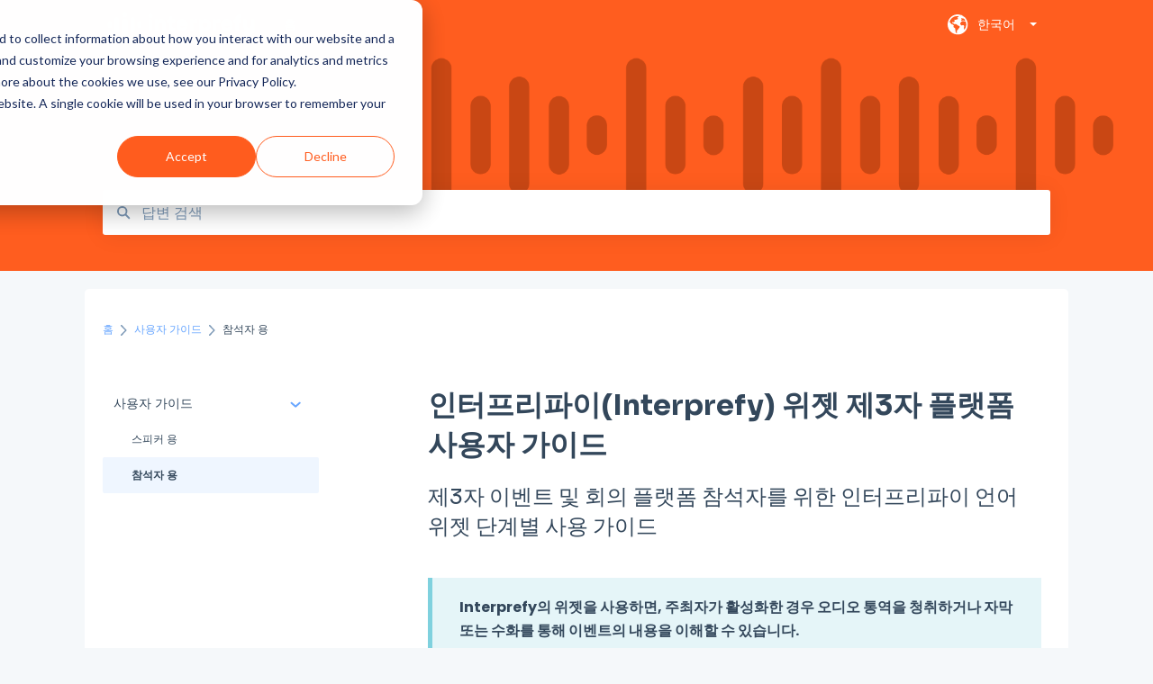

--- FILE ---
content_type: text/html; charset=UTF-8
request_url: https://knowledge.interprefy.com/ko/user-guide-for-interprefys-widget-on-third-party-platform
body_size: 11488
content:
<!doctype html><html lang="ko"><head>
    
    <meta charset="utf-8">
    
    <title>
      인터프리파이(Interprefy) 위젯 제3자 플랫폼 사용자 가이드
    </title>
    
    <meta name="description" content="제3자 이벤트 및 회의 플랫폼 참석자를 위한 인터프리파이 언어 위젯 단계별 사용 가이드
">
    <meta name="viewport" content="width=device-width, initial-scale=1">

    <script src="/hs/hsstatic/jquery-libs/static-1.4/jquery/jquery-1.11.2.js"></script>
<script>hsjQuery = window['jQuery'];</script>
    <meta property="og:description" content="제3자 이벤트 및 회의 플랫폼 참석자를 위한 인터프리파이 언어 위젯 단계별 사용 가이드
">
    <meta property="og:title" content="인터프리파이(Interprefy) 위젯 제3자 플랫폼 사용자 가이드">
    <meta name="twitter:description" content="제3자 이벤트 및 회의 플랫폼 참석자를 위한 인터프리파이 언어 위젯 단계별 사용 가이드
">
    <meta name="twitter:title" content="인터프리파이(Interprefy) 위젯 제3자 플랫폼 사용자 가이드">

    

    
    <link rel="stylesheet" href="/hs/hsstatic/ContentIcons/static-1.198/fontawesome/5.0.10/css/fontawesome-all.min.css">
<style>
a.cta_button{-moz-box-sizing:content-box !important;-webkit-box-sizing:content-box !important;box-sizing:content-box !important;vertical-align:middle}.hs-breadcrumb-menu{list-style-type:none;margin:0px 0px 0px 0px;padding:0px 0px 0px 0px}.hs-breadcrumb-menu-item{float:left;padding:10px 0px 10px 10px}.hs-breadcrumb-menu-divider:before{content:'›';padding-left:10px}.hs-featured-image-link{border:0}.hs-featured-image{float:right;margin:0 0 20px 20px;max-width:50%}@media (max-width: 568px){.hs-featured-image{float:none;margin:0;width:100%;max-width:100%}}.hs-screen-reader-text{clip:rect(1px, 1px, 1px, 1px);height:1px;overflow:hidden;position:absolute !important;width:1px}
</style>

<style>
  @font-face {
    font-family: "Poppins";
    font-weight: 400;
    font-style: normal;
    font-display: swap;
    src: url("/_hcms/googlefonts/Poppins/regular.woff2") format("woff2"), url("/_hcms/googlefonts/Poppins/regular.woff") format("woff");
  }
  @font-face {
    font-family: "Poppins";
    font-weight: 700;
    font-style: normal;
    font-display: swap;
    src: url("/_hcms/googlefonts/Poppins/700.woff2") format("woff2"), url("/_hcms/googlefonts/Poppins/700.woff") format("woff");
  }
  @font-face {
    font-family: "Sora";
    font-weight: 400;
    font-style: normal;
    font-display: swap;
    src: url("/_hcms/googlefonts/Sora/regular.woff2") format("woff2"), url("/_hcms/googlefonts/Sora/regular.woff") format("woff");
  }
  @font-face {
    font-family: "Sora";
    font-weight: 700;
    font-style: normal;
    font-display: swap;
    src: url("/_hcms/googlefonts/Sora/700.woff2") format("woff2"), url("/_hcms/googlefonts/Sora/700.woff") format("woff");
  }
</style>

    

    
<!--  Added by GoogleAnalytics integration -->
<script>
var _hsp = window._hsp = window._hsp || [];
_hsp.push(['addPrivacyConsentListener', function(consent) { if (consent.allowed || (consent.categories && consent.categories.analytics)) {
  (function(i,s,o,g,r,a,m){i['GoogleAnalyticsObject']=r;i[r]=i[r]||function(){
  (i[r].q=i[r].q||[]).push(arguments)},i[r].l=1*new Date();a=s.createElement(o),
  m=s.getElementsByTagName(o)[0];a.async=1;a.src=g;m.parentNode.insertBefore(a,m)
})(window,document,'script','//www.google-analytics.com/analytics.js','ga');
  ga('create','UA-96655256-1','auto');
  ga('send','pageview');
}}]);
</script>

<!-- /Added by GoogleAnalytics integration -->

    <link rel="canonical" href="https://knowledge.interprefy.com/ko/user-guide-for-interprefys-widget-on-third-party-platform">


<meta property="og:url" content="https://knowledge.interprefy.com/ko/user-guide-for-interprefys-widget-on-third-party-platform">
<meta http-equiv="content-language" content="ko">
<link rel="alternate" hreflang="ar-eg" href="https://knowledge.interprefy.com/ar-eg/user-guide-for-interprefys-widget-on-third-party-platform">
<link rel="alternate" hreflang="de" href="https://knowledge.interprefy.com/de/user-guide-for-interprefys-widget-on-third-party-platform">
<link rel="alternate" hreflang="en" href="https://knowledge.interprefy.com/user-guide-for-interprefys-widget-on-third-party-platform">
<link rel="alternate" hreflang="es" href="https://knowledge.interprefy.com/es/user-guide-for-interprefys-widget-on-third-party-platform">
<link rel="alternate" hreflang="fr" href="https://knowledge.interprefy.com/fr/user-guide-for-interprefys-widget-on-third-party-platform">
<link rel="alternate" hreflang="hu" href="https://knowledge.interprefy.com/hu/user-guide-for-interprefys-widget-on-third-party-platform">
<link rel="alternate" hreflang="id" href="https://knowledge.interprefy.com/id/user-guide-for-interprefys-widget-on-third-party-platform">
<link rel="alternate" hreflang="it" href="https://knowledge.interprefy.com/it/user-guide-for-interprefys-widget-on-third-party-platform">
<link rel="alternate" hreflang="ja" href="https://knowledge.interprefy.com/ja/user-guide-for-interprefys-widget-on-third-party-platform">
<link rel="alternate" hreflang="ko" href="https://knowledge.interprefy.com/ko/user-guide-for-interprefys-widget-on-third-party-platform">
<link rel="alternate" hreflang="pl" href="https://knowledge.interprefy.com/pl/user-guide-for-interprefys-widget-on-third-party-platform">
<link rel="alternate" hreflang="pt-br" href="https://knowledge.interprefy.com/pt-br/user-guide-for-interprefys-widget-on-third-party-platform">
<link rel="alternate" hreflang="ru" href="https://knowledge.interprefy.com/ru/user-guide-for-interprefys-widget-on-third-party-platform">
<link rel="alternate" hreflang="th" href="https://knowledge.interprefy.com/th/user-guide-for-interprefys-widget-on-third-party-platform">
<link rel="alternate" hreflang="tr" href="https://knowledge.interprefy.com/tr/user-guide-for-interprefys-widget-on-third-party-platform">
<link rel="alternate" hreflang="uk" href="https://knowledge.interprefy.com/uk/user-guide-for-interprefys-widget-on-third-party-platform">
<link rel="alternate" hreflang="vi" href="https://knowledge.interprefy.com/vi/user-guide-for-interprefys-widget-on-third-party-platform">
<link rel="alternate" hreflang="zh-cn" href="https://knowledge.interprefy.com/zh-cn/user-guide-for-interprefys-widget-on-third-party-platform">



    
      <link rel="shortcut icon" href="https://knowledge.interprefy.com/hubfs/interprefy%20favicon.png">
    
    <link href="//7052064.fs1.hubspotusercontent-na1.net/hubfs/7052064/hub_generated/template_assets/DEFAULT_ASSET/1767723238666/template_main.css" rel="stylesheet">
    <link href="//7052064.fs1.hubspotusercontent-na1.net/hubfs/7052064/hub_generated/template_assets/DEFAULT_ASSET/1767723234639/template__support-form.min.css" rel="stylesheet">
    <script type="text/javascript" src="//7052064.fs1.hubspotusercontent-na1.net/hubfs/7052064/hub_generated/template_assets/DEFAULT_ASSET/1767723237081/template_kbdom.min.js"></script>
    <style type="text/css" data-preview-theme="true">
      .kb-article, .kb-search__suggestions__article-content, .kb-search-results__description {
        font-family: 'Poppins';
      }
      h1, h2, h3, h3 a, h4, h4 a, h5, h6, .kb__text-link, .kb__text-link-small, .kb-header, .kb-sticky-footer,
      .kb-search__suggestions__article-title, .kb-search-results__title,
      #hs_form_target_kb_support_form input.hs-button, #hs_form_target_kb_support_form label, input, select, textarea, #hs_form_target_kb_support_form .hs-field-desc, #hs_form_target_kb_support_form .hs-richtext p {
        font-family: 'Sora';
      }
      a,
      .kb-search__suggestions__breadcrumb,
      .kb-header__nav .kbui-dropdown__link {
        color: #66a5ff;
      }
      .kb-header,
      .kb-header a,
      .kb-header button.kb-button--link {
        color: #ffffff;
      }
      .kb-header svg * {
        fill: #ffffff;
      }
      .kb-search-section {
        background-color: #ffffff;
      }
      .kb-search-section__title {
        color: #ffffff;
      }
      .kb-search-section-with-image {
        background-image: url(https://knowledge.interprefy.com/hubfs/wave%20background%20orange%202022.png);
        background-size: cover;
        color: #ffffff;
        position: relative;
      }
      .kb-search-section-with-gradient {
        background-color: ;
        background-image: linear-gradient(180deg, #ffffff 0%, transparent 97%);
      }
      .kb-mobile-search-section {
        background-color: #ff5e21;
      }
      .kb-search__suggestions a:hover,
      .kb-search__suggestions a:focus,
      .kb-category-menu li.active > a,
      .kb-category-menu li > a:hover {
        background-color: rgba(102, 165, 255, .1);
      }
      .kb-theme--cards .kb-category-menu li.active > a,
      .kb-theme--cards .kb-category-menu li > a:hover {
        background-color: transparent;
      }
      .kb-breadcrumbs > ol > li > span,
      .kb-breadcrumbs > ol > li > a > span,
      .kb-breadcrumbs > .kb-breadcrumbs__mobile-back a {
        font-family: 'Poppins';
      }
      .kb-breadcrumbs__arrow--left * {
        fill: #66a5ff
      }
      .kb-sidebar .kb-category-menu a,
      .kb-mobile-menu .kb-mobile-menu__current-page,
      .kb-mobile-menu ul > li > a {
        font-family: 'Poppins';
      }
      .kb-header__logo img {
        max-height: 40px;
      }
      .kb-footer__logo img {
        max-height: 24px;
      }
      /* SVG SUPPORT */
      .kb-header__logo img[src$=".svg"] {
        height: 40px;
      }
      .kb-footer__logo img[src$=".svg"] {
        height: 24px;
      }
      /* MOBILE STYLES */
      .kb-mobile-menu,
      .kb-mobile-search__bar {
        background-color: #ff5e21;
      }
      .kb-mobile-menu a,
      .kb-mobile-menu__current-page,
      .kb-mobile-search__input,
      .kb-search--open .kb-mobile-search__input {
        color: #FFFFFF
      }
      .kb-mobile-search__input::-webkit-input-placeholder {
        color: #FFFFFF
      }
      .kb-mobile-search__input::-moz-placeholder {
        color: #FFFFFF
      }
      .kb-mobile-search__input:-ms-input-placeholder {
        color: #FFFFFF
      }
      .kb-mobile-search__input:-moz-placeholder {
        color: #FFFFFF
      }
      .kb-mobile-search__mag * {
        fill: #FFFFFF
      }
      .kb-mobile-menu__arrow *,
      .kb-mobile-search__close * {
        stroke: #FFFFFF
      }
      @media (max-width: 767px) {
        .kb-header__nav {
          background-color: #ff5e21
        }
        .kb-header,
        .kb-header a {
          color: #FFFFFF;
        }
        .kb-header svg * {
          fill: #FFFFFF;
        }
        .kb-theme--content.kb-page--index .kb-header__nav-toggle svg *,
        .kb-theme--content.kb-page--index .kb-header__nav-close svg *,
        .kb-theme--tiles.kb-page--index .kb-header__nav-toggle svg *,
        .kb-theme--tiles.kb-page--index .kb-header__nav-close svg *,
        .kb-theme--minimal .kb-header__nav-toggle svg *,
        .kb-theme--minimal .kb-header__nav-close svg *,
        .kb-theme--cards .kb-header__nav-toggle svg *,
        .kb-theme--cards .kb-header__nav-close svg *,
        .kb-theme--default .kb-header__nav-toggle svg *,
        .kb-theme--default .kb-header__nav-close svg * {
          fill: #ffffff;
        }
      }
    </style>
  <meta name="generator" content="HubSpot"></head>
  <body class="kb-theme--tiles ">
    <header>
      
      
  

  

  

  <div class="kb-header" data-preview-id="kb-header">
    <div class="kb-header-inner" id="kb-header">
      <div class="kb-header__logo">
        
          <img src="https://knowledge.interprefy.com/hs-fs/hubfs/Brand_Logo_White.png?height=120&amp;name=Brand_Logo_White.png" alt="회사 로고">
        
      </div>
      <a class="kb-header__title" href="/ko">
        홈
      </a>
      <nav id="kb-header__nav" class="kb-header__nav" role="navigation">
        <ul>
          
            <div class="kb-header__lang-switcher-container">
              <button class="kb-header__lang-switcher-toggle kb-button--link" data-kbui-dropdown-contents="lang-switcher">
                <div class="kb-header__lang-switcher-inner">
                  <div class="kb-header__lang-switcher-icon">
                    
    <svg width="23" height="23" xmlns="http://www.w3.org/2000/svg" xmlns:xlink="http://www.w3.org/1999/xlink">
      <g fill-rule="evenodd">
        <path d="M18.6 17.07a3.86 3.86 0 01-.5-2.35c.07-.45.24-.89.28-1.34.04-.46-.08-.97-.46-1.23-.8-.56-2 .43-2.84-.07a1.85 1.85 0 01-.58-.67c-.23-.4-.47-.8-.52-1.25-.05-.45.15-.96.57-1.12.1-.05.22-.07.3-.14.16-.13.14-.38.2-.58.14-.51.76-.69 1.3-.78.5-.08 1-.17 1.5-.11.78.09 1.54.5 2.29.67a9.49 9.49 0 01-1.53 8.97m-5.54-2.26c-.34.46-.82.81-1.14 1.3-.2.3-.34.67-.6.94-.21.22-.5.37-.72.59-.37.37-.5.93-.45 1.46.05.52.25 1.02.45 1.5v.02a9.53 9.53 0 01-1.5-.22c-.28-1.34-.5-2.7-.64-4.07-.03-.27-.06-.55-.18-.8-.42-.75-1.71-.92-1.78-1.78-.03-.36.18-.68.3-1.01.1-.34.07-.8-.26-.93l-.3-.07c-.34-.1-.5-.47-.75-.71-.31-.3-.84-.01-1.2-.24-.36-.23-.49-.65-.84-.87-.36-.23-.67-.74-.37-1.03-.36 0-.7-.13-1-.33A9.4 9.4 0 019.5 1.87c.06.03.1.06.17.08.43.15.9 0 1.35-.08.45-.06 1 0 1.22.4.05.1.08.23.06.34-.08.39-.6.45-.97.6-.33.13-.6.4-.73.74.28.08.57.16.78.36.2.2.31.53.15.77-.16.25-.5.28-.8.33-.88.17-1.72.8-2.59.57-.2-.06-.39-.16-.6-.15-.2 0-.42.2-.36.39.47.23 1.03.71.76 1.17-.16.28-.6.36-.7.67-.1.29.03.75-.27.78-.1 0-.2-.07-.29-.13a1.4 1.4 0 00-1.55-.01c-.1.07-.2.16-.24.28-.1.3.23.59.54.66.31.08.66.06.93.23.4.25.53.86.98.96.26.06.51-.07.76-.13.74-.2 1.51.17 2.13.62.61.45 1.17 1.01 1.87 1.3.4.17.86.26 1.12.6.36.44.19 1.12-.15 1.59m1.91-8.54c.23-.34.93-.4.8-.79-.4-.05-.69-.53-.56-.91a.74.74 0 011-.4c.22.12.35.34.55.5.19.14.5.2.65.01.06-.08.08-.19.1-.3 0-.06.03-.12.04-.19l.33.3a9.5 9.5 0 011.7 2.34c-.4.14-.84.26-1.25.16-.37-.1-.7-.35-1.07-.37-.33-.03-.65.12-.95.25-.3.14-.64.25-.96.16-.32-.1-.56-.49-.38-.76m7.35 3.92l-.07-.54-.06-.4a12 12 0 00-.15-.7l-.04-.17a11.3 11.3 0 00-1.53-3.43l-.07-.1a11.33 11.33 0 00-1.31-1.57A11.11 11.11 0 009.53.14L9.19.2a11.7 11.7 0 00-2.84.91l-.22.1a9.2 9.2 0 00-1.31.8c-.17.1-.33.23-.49.35l-.3.24A10.77 10.77 0 002 4.83l-.1.12c-.39.59-.72 1.21-1 1.86v.02a11.11 11.11 0 008.62 15.4 13.47 13.47 0 001.7.13 11.1 11.1 0 007.89-3.26 11.74 11.74 0 001.11-1.32l.05-.06.5-.74.08-.14.38-.72.1-.22a13.39 13.39 0 00.62-1.63l.11-.44c.05-.19.1-.37.13-.55l.09-.6.05-.43a10.92 10.92 0 000-2.06" id="a" />
      </g>
    </svg>
  
                  </div>
                  <div class="kb-header__lang-switcher__selected-lang">
                    
    한국어
  
                  </div>
                  <div class="kb-header__lang-switcher__caret"></div>
                </div>
              </button>
              <div class="kbui-dropdown-contents" data-kbui-dropdown-name="lang-switcher">
                <div class="kb-header__langs-dropdown">
                  <ul>
                    
                      
                        <li>
                          <a href="https://knowledge.interprefy.com/ar-eg/user-guide-for-interprefys-widget-on-third-party-platform" class="kbui-dropdown__link">
                            <div class="kb-header__langs-dropdown__link-content">
                              
    العربية - مصر
  
                            </div>
                          </a>
                        </li>
                      
                    
                      
                        <li>
                          <a href="https://knowledge.interprefy.com/bg/потребителски-ръководства/за-присъстващите" class="kbui-dropdown__link">
                            <div class="kb-header__langs-dropdown__link-content">
                              
    Български
  
                            </div>
                          </a>
                        </li>
                      
                    
                      
                        <li>
                          <a href="https://knowledge.interprefy.com/ca-es/guies-dusuari/per-als-assistents" class="kbui-dropdown__link">
                            <div class="kb-header__langs-dropdown__link-content">
                              
    Català - Català
  
                            </div>
                          </a>
                        </li>
                      
                    
                      
                        <li>
                          <a href="https://knowledge.interprefy.com/cs/uživatelské-příručky/pro-účastníky" class="kbui-dropdown__link">
                            <div class="kb-header__langs-dropdown__link-content">
                              
    Čeština
  
                            </div>
                          </a>
                        </li>
                      
                    
                      
                        <li>
                          <a href="https://knowledge.interprefy.com/da/brugervejledninger/for-deltagere" class="kbui-dropdown__link">
                            <div class="kb-header__langs-dropdown__link-content">
                              
    Dansk
  
                            </div>
                          </a>
                        </li>
                      
                    
                      
                        <li>
                          <a href="https://knowledge.interprefy.com/de/user-guide-for-interprefys-widget-on-third-party-platform" class="kbui-dropdown__link">
                            <div class="kb-header__langs-dropdown__link-content">
                              
    Deutsch
  
                            </div>
                          </a>
                        </li>
                      
                    
                      
                        <li>
                          <a href="https://knowledge.interprefy.com/el/user-guides/for-attendees" class="kbui-dropdown__link">
                            <div class="kb-header__langs-dropdown__link-content">
                              
    Ελληνικά
  
                            </div>
                          </a>
                        </li>
                      
                    
                      
                        <li>
                          <a href="https://knowledge.interprefy.com/user-guide-for-interprefys-widget-on-third-party-platform" class="kbui-dropdown__link">
                            <div class="kb-header__langs-dropdown__link-content">
                              
    English
  
                            </div>
                          </a>
                        </li>
                      
                    
                      
                        <li>
                          <a href="https://knowledge.interprefy.com/es/user-guide-for-interprefys-widget-on-third-party-platform" class="kbui-dropdown__link">
                            <div class="kb-header__langs-dropdown__link-content">
                              
    Español
  
                            </div>
                          </a>
                        </li>
                      
                    
                      
                        <li>
                          <a href="https://knowledge.interprefy.com/fi/käyttö-ohjeet/osallistujille" class="kbui-dropdown__link">
                            <div class="kb-header__langs-dropdown__link-content">
                              
    Suomi
  
                            </div>
                          </a>
                        </li>
                      
                    
                      
                        <li>
                          <a href="https://knowledge.interprefy.com/fr/user-guide-for-interprefys-widget-on-third-party-platform" class="kbui-dropdown__link">
                            <div class="kb-header__langs-dropdown__link-content">
                              
    Français
  
                            </div>
                          </a>
                        </li>
                      
                    
                      
                        <li>
                          <a href="https://knowledge.interprefy.com/hr" class="kbui-dropdown__link">
                            <div class="kb-header__langs-dropdown__link-content">
                              
    Hrvatski
  
                            </div>
                          </a>
                        </li>
                      
                    
                      
                        <li>
                          <a href="https://knowledge.interprefy.com/hu/user-guide-for-interprefys-widget-on-third-party-platform" class="kbui-dropdown__link">
                            <div class="kb-header__langs-dropdown__link-content">
                              
    Magyar
  
                            </div>
                          </a>
                        </li>
                      
                    
                      
                        <li>
                          <a href="https://knowledge.interprefy.com/id/user-guide-for-interprefys-widget-on-third-party-platform" class="kbui-dropdown__link">
                            <div class="kb-header__langs-dropdown__link-content">
                              
    Bahasa Indonesia
  
                            </div>
                          </a>
                        </li>
                      
                    
                      
                        <li>
                          <a href="https://knowledge.interprefy.com/it/user-guide-for-interprefys-widget-on-third-party-platform" class="kbui-dropdown__link">
                            <div class="kb-header__langs-dropdown__link-content">
                              
    Italiano
  
                            </div>
                          </a>
                        </li>
                      
                    
                      
                        <li>
                          <a href="https://knowledge.interprefy.com/ja/user-guide-for-interprefys-widget-on-third-party-platform" class="kbui-dropdown__link">
                            <div class="kb-header__langs-dropdown__link-content">
                              
    日本語
  
                            </div>
                          </a>
                        </li>
                      
                    
                      
                    
                      
                        <li>
                          <a href="https://knowledge.interprefy.com/nl/gebruikershandleiding/voor-aanwezigen" class="kbui-dropdown__link">
                            <div class="kb-header__langs-dropdown__link-content">
                              
    Nederlands
  
                            </div>
                          </a>
                        </li>
                      
                    
                      
                        <li>
                          <a href="https://knowledge.interprefy.com/pl/user-guide-for-interprefys-widget-on-third-party-platform" class="kbui-dropdown__link">
                            <div class="kb-header__langs-dropdown__link-content">
                              
    Polski
  
                            </div>
                          </a>
                        </li>
                      
                    
                      
                        <li>
                          <a href="https://knowledge.interprefy.com/pt-br/user-guide-for-interprefys-widget-on-third-party-platform" class="kbui-dropdown__link">
                            <div class="kb-header__langs-dropdown__link-content">
                              
    Português - Brasil
  
                            </div>
                          </a>
                        </li>
                      
                    
                      
                        <li>
                          <a href="https://knowledge.interprefy.com/ro/ghiduri-de-utilizare/pentru-participanți" class="kbui-dropdown__link">
                            <div class="kb-header__langs-dropdown__link-content">
                              
    Română
  
                            </div>
                          </a>
                        </li>
                      
                    
                      
                        <li>
                          <a href="https://knowledge.interprefy.com/ru/user-guide-for-interprefys-widget-on-third-party-platform" class="kbui-dropdown__link">
                            <div class="kb-header__langs-dropdown__link-content">
                              
    Русский
  
                            </div>
                          </a>
                        </li>
                      
                    
                      
                        <li>
                          <a href="https://knowledge.interprefy.com/sl/uporabniški-vodniki/za-udeležence" class="kbui-dropdown__link">
                            <div class="kb-header__langs-dropdown__link-content">
                              
    Slovenščina
  
                            </div>
                          </a>
                        </li>
                      
                    
                      
                        <li>
                          <a href="https://knowledge.interprefy.com/sv" class="kbui-dropdown__link">
                            <div class="kb-header__langs-dropdown__link-content">
                              
    Svenska
  
                            </div>
                          </a>
                        </li>
                      
                    
                      
                        <li>
                          <a href="https://knowledge.interprefy.com/th/user-guide-for-interprefys-widget-on-third-party-platform" class="kbui-dropdown__link">
                            <div class="kb-header__langs-dropdown__link-content">
                              
    ไทย
  
                            </div>
                          </a>
                        </li>
                      
                    
                      
                        <li>
                          <a href="https://knowledge.interprefy.com/tr/user-guide-for-interprefys-widget-on-third-party-platform" class="kbui-dropdown__link">
                            <div class="kb-header__langs-dropdown__link-content">
                              
    Türkçe
  
                            </div>
                          </a>
                        </li>
                      
                    
                      
                        <li>
                          <a href="https://knowledge.interprefy.com/uk/user-guide-for-interprefys-widget-on-third-party-platform" class="kbui-dropdown__link">
                            <div class="kb-header__langs-dropdown__link-content">
                              
    Українська
  
                            </div>
                          </a>
                        </li>
                      
                    
                      
                        <li>
                          <a href="https://knowledge.interprefy.com/vi/user-guide-for-interprefys-widget-on-third-party-platform" class="kbui-dropdown__link">
                            <div class="kb-header__langs-dropdown__link-content">
                              
    Tiếng Việt
  
                            </div>
                          </a>
                        </li>
                      
                    
                      
                        <li>
                          <a href="https://knowledge.interprefy.com/zh-cn/user-guide-for-interprefys-widget-on-third-party-platform" class="kbui-dropdown__link">
                            <div class="kb-header__langs-dropdown__link-content">
                              
    简体中文
  
                            </div>
                          </a>
                        </li>
                      
                    
                      
                        <li>
                          <a href="https://knowledge.interprefy.com/zh-tw" class="kbui-dropdown__link">
                            <div class="kb-header__langs-dropdown__link-content">
                              
    中文 - 繁體
  
                            </div>
                          </a>
                        </li>
                      
                    
                  </ul>
                </div>
              </div>
            </div>
          
          
          
          
          
        </ul>
      </nav>
      
        <nav id="kb-header__langs-nav" class="kb-header__nav kb-header__langs-nav" role="navigation">
          <ul>
            
              
                <li>
                  <a href="https://knowledge.interprefy.com/ar-eg/user-guide-for-interprefys-widget-on-third-party-platform">
    العربية - مصر
  </a>
                </li>
              
            
              
                <li>
                  <a href="https://knowledge.interprefy.com/bg/потребителски-ръководства/за-присъстващите">
    Български
  </a>
                </li>
              
            
              
                <li>
                  <a href="https://knowledge.interprefy.com/ca-es/guies-dusuari/per-als-assistents">
    Català - Català
  </a>
                </li>
              
            
              
                <li>
                  <a href="https://knowledge.interprefy.com/cs/uživatelské-příručky/pro-účastníky">
    Čeština
  </a>
                </li>
              
            
              
                <li>
                  <a href="https://knowledge.interprefy.com/da/brugervejledninger/for-deltagere">
    Dansk
  </a>
                </li>
              
            
              
                <li>
                  <a href="https://knowledge.interprefy.com/de/user-guide-for-interprefys-widget-on-third-party-platform">
    Deutsch
  </a>
                </li>
              
            
              
                <li>
                  <a href="https://knowledge.interprefy.com/el/user-guides/for-attendees">
    Ελληνικά
  </a>
                </li>
              
            
              
                <li>
                  <a href="https://knowledge.interprefy.com/user-guide-for-interprefys-widget-on-third-party-platform">
    English
  </a>
                </li>
              
            
              
                <li>
                  <a href="https://knowledge.interprefy.com/es/user-guide-for-interprefys-widget-on-third-party-platform">
    Español
  </a>
                </li>
              
            
              
                <li>
                  <a href="https://knowledge.interprefy.com/fi/käyttö-ohjeet/osallistujille">
    Suomi
  </a>
                </li>
              
            
              
                <li>
                  <a href="https://knowledge.interprefy.com/fr/user-guide-for-interprefys-widget-on-third-party-platform">
    Français
  </a>
                </li>
              
            
              
                <li>
                  <a href="https://knowledge.interprefy.com/hr">
    Hrvatski
  </a>
                </li>
              
            
              
                <li>
                  <a href="https://knowledge.interprefy.com/hu/user-guide-for-interprefys-widget-on-third-party-platform">
    Magyar
  </a>
                </li>
              
            
              
                <li>
                  <a href="https://knowledge.interprefy.com/id/user-guide-for-interprefys-widget-on-third-party-platform">
    Bahasa Indonesia
  </a>
                </li>
              
            
              
                <li>
                  <a href="https://knowledge.interprefy.com/it/user-guide-for-interprefys-widget-on-third-party-platform">
    Italiano
  </a>
                </li>
              
            
              
                <li>
                  <a href="https://knowledge.interprefy.com/ja/user-guide-for-interprefys-widget-on-third-party-platform">
    日本語
  </a>
                </li>
              
            
              
            
              
                <li>
                  <a href="https://knowledge.interprefy.com/nl/gebruikershandleiding/voor-aanwezigen">
    Nederlands
  </a>
                </li>
              
            
              
                <li>
                  <a href="https://knowledge.interprefy.com/pl/user-guide-for-interprefys-widget-on-third-party-platform">
    Polski
  </a>
                </li>
              
            
              
                <li>
                  <a href="https://knowledge.interprefy.com/pt-br/user-guide-for-interprefys-widget-on-third-party-platform">
    Português - Brasil
  </a>
                </li>
              
            
              
                <li>
                  <a href="https://knowledge.interprefy.com/ro/ghiduri-de-utilizare/pentru-participanți">
    Română
  </a>
                </li>
              
            
              
                <li>
                  <a href="https://knowledge.interprefy.com/ru/user-guide-for-interprefys-widget-on-third-party-platform">
    Русский
  </a>
                </li>
              
            
              
                <li>
                  <a href="https://knowledge.interprefy.com/sl/uporabniški-vodniki/za-udeležence">
    Slovenščina
  </a>
                </li>
              
            
              
                <li>
                  <a href="https://knowledge.interprefy.com/sv">
    Svenska
  </a>
                </li>
              
            
              
                <li>
                  <a href="https://knowledge.interprefy.com/th/user-guide-for-interprefys-widget-on-third-party-platform">
    ไทย
  </a>
                </li>
              
            
              
                <li>
                  <a href="https://knowledge.interprefy.com/tr/user-guide-for-interprefys-widget-on-third-party-platform">
    Türkçe
  </a>
                </li>
              
            
              
                <li>
                  <a href="https://knowledge.interprefy.com/uk/user-guide-for-interprefys-widget-on-third-party-platform">
    Українська
  </a>
                </li>
              
            
              
                <li>
                  <a href="https://knowledge.interprefy.com/vi/user-guide-for-interprefys-widget-on-third-party-platform">
    Tiếng Việt
  </a>
                </li>
              
            
              
                <li>
                  <a href="https://knowledge.interprefy.com/zh-cn/user-guide-for-interprefys-widget-on-third-party-platform">
    简体中文
  </a>
                </li>
              
            
              
                <li>
                  <a href="https://knowledge.interprefy.com/zh-tw">
    中文 - 繁體
  </a>
                </li>
              
            
          </ul>
        </nav>
      
      <div class="kb-header__nav-controls-container">
        <button id="kb-header__close-target" class="kb-header__nav-close" role="button" aria-label="Close main navigation menu" aria-controls="kb-header__nav kb-header__langs-nav">
          <span class="kb-icon close" aria-hidden="true">
            <svg width="16" height="17" xmlns="http://www.w3.org/2000/svg">
              <g fill="#2D3E50" fill-rule="nonzero">
                <path d="M15.07107 1.42893c.59587.59588.88893 1.23239.0505 2.07081L2.99975 15.62158c-.83842.83842-1.48089.5394-2.0708-.05051C.33305 14.97519.04 14.33868.87841 13.50026L13.00026 1.37842c.83842-.83842 1.48089-.5394 2.0708.05051z" />
                <path d="M15.07107 15.57107c-.59588.59587-1.23239.88893-2.07081.0505L.87842 3.49975C.04 2.66132.33902 2.01885.92893 1.42894 1.52481.83305 2.16132.54 2.99974 1.37841l12.12184 12.12184c.83842.83842.5394 1.48089-.05051 2.0708z" />
              </g>
            </svg>
          </span>
        </button>
        
          <button id="kb-header__langs-nav-target" class="kb-header__nav-toggle" role="button" aria-controls="kb-header__langs-nav">
            <span class="kb-icon langs">
              
    <svg width="23" height="23" xmlns="http://www.w3.org/2000/svg" xmlns:xlink="http://www.w3.org/1999/xlink">
      <g fill-rule="evenodd">
        <path d="M18.6 17.07a3.86 3.86 0 01-.5-2.35c.07-.45.24-.89.28-1.34.04-.46-.08-.97-.46-1.23-.8-.56-2 .43-2.84-.07a1.85 1.85 0 01-.58-.67c-.23-.4-.47-.8-.52-1.25-.05-.45.15-.96.57-1.12.1-.05.22-.07.3-.14.16-.13.14-.38.2-.58.14-.51.76-.69 1.3-.78.5-.08 1-.17 1.5-.11.78.09 1.54.5 2.29.67a9.49 9.49 0 01-1.53 8.97m-5.54-2.26c-.34.46-.82.81-1.14 1.3-.2.3-.34.67-.6.94-.21.22-.5.37-.72.59-.37.37-.5.93-.45 1.46.05.52.25 1.02.45 1.5v.02a9.53 9.53 0 01-1.5-.22c-.28-1.34-.5-2.7-.64-4.07-.03-.27-.06-.55-.18-.8-.42-.75-1.71-.92-1.78-1.78-.03-.36.18-.68.3-1.01.1-.34.07-.8-.26-.93l-.3-.07c-.34-.1-.5-.47-.75-.71-.31-.3-.84-.01-1.2-.24-.36-.23-.49-.65-.84-.87-.36-.23-.67-.74-.37-1.03-.36 0-.7-.13-1-.33A9.4 9.4 0 019.5 1.87c.06.03.1.06.17.08.43.15.9 0 1.35-.08.45-.06 1 0 1.22.4.05.1.08.23.06.34-.08.39-.6.45-.97.6-.33.13-.6.4-.73.74.28.08.57.16.78.36.2.2.31.53.15.77-.16.25-.5.28-.8.33-.88.17-1.72.8-2.59.57-.2-.06-.39-.16-.6-.15-.2 0-.42.2-.36.39.47.23 1.03.71.76 1.17-.16.28-.6.36-.7.67-.1.29.03.75-.27.78-.1 0-.2-.07-.29-.13a1.4 1.4 0 00-1.55-.01c-.1.07-.2.16-.24.28-.1.3.23.59.54.66.31.08.66.06.93.23.4.25.53.86.98.96.26.06.51-.07.76-.13.74-.2 1.51.17 2.13.62.61.45 1.17 1.01 1.87 1.3.4.17.86.26 1.12.6.36.44.19 1.12-.15 1.59m1.91-8.54c.23-.34.93-.4.8-.79-.4-.05-.69-.53-.56-.91a.74.74 0 011-.4c.22.12.35.34.55.5.19.14.5.2.65.01.06-.08.08-.19.1-.3 0-.06.03-.12.04-.19l.33.3a9.5 9.5 0 011.7 2.34c-.4.14-.84.26-1.25.16-.37-.1-.7-.35-1.07-.37-.33-.03-.65.12-.95.25-.3.14-.64.25-.96.16-.32-.1-.56-.49-.38-.76m7.35 3.92l-.07-.54-.06-.4a12 12 0 00-.15-.7l-.04-.17a11.3 11.3 0 00-1.53-3.43l-.07-.1a11.33 11.33 0 00-1.31-1.57A11.11 11.11 0 009.53.14L9.19.2a11.7 11.7 0 00-2.84.91l-.22.1a9.2 9.2 0 00-1.31.8c-.17.1-.33.23-.49.35l-.3.24A10.77 10.77 0 002 4.83l-.1.12c-.39.59-.72 1.21-1 1.86v.02a11.11 11.11 0 008.62 15.4 13.47 13.47 0 001.7.13 11.1 11.1 0 007.89-3.26 11.74 11.74 0 001.11-1.32l.05-.06.5-.74.08-.14.38-.72.1-.22a13.39 13.39 0 00.62-1.63l.11-.44c.05-.19.1-.37.13-.55l.09-.6.05-.43a10.92 10.92 0 000-2.06" id="a" />
      </g>
    </svg>
  
            </span>
          </button>
        
        <button id="kb-header__main-nav-target" class="kb-header__nav-toggle" role="button" aria-label="Open main navigation menu" aria-controls="kb-header__nav">
          <span class="kb-icon menu">
            <svg width="25" height="17" xmlns="http://www.w3.org/2000/svg">
              <g fill="#2D3E50" fill-rule="nonzero">
                <path d="M24.56897 2.295c0 .85-.2931 1.513-1.72414 1.513H2.15517C.72414 3.808.43103 3.1365.43103 2.295c0-.85.2931-1.513 1.72414-1.513h20.68966c1.43103 0 1.72414.6715 1.72414 1.513zM24.56897 8.8315c0 .85-.2931 1.513-1.72414 1.513H2.15517c-1.43103 0-1.72414-.6715-1.72414-1.513 0-.85.2931-1.513 1.72414-1.513h20.68966c1.43103 0 1.72414.6715 1.72414 1.513zM24.56897 15.3595c0 .85-.2931 1.513-1.72414 1.513H2.15517c-1.43103 0-1.72414-.6715-1.72414-1.513 0-.85.2931-1.513 1.72414-1.513h20.68966c1.43103 0 1.72414.6715 1.72414 1.513z" />
              </g>
            </svg>
          </span>
        </button>
    </div>
    </div>
  </div>
  <!-- Mobile Menu -->
  <div class="kb-mobile-search-section">
    <div class="kb-mobile-header">
      <div class="kb-mobile-menu">
        <div class="kb-mobile-menu__current-page">
          
            
              
                
              
                
                참석자 용
                
              
            
          
          <svg class="kb-mobile-menu__arrow" width="12" height="7" xmlns="http://www.w3.org/2000/svg">
            <path d="M10.6817 1.6816l-4.5364 4-4.5364-3.9315" stroke="#00A38D" stroke-width="2" fill="none" fill-rule="evenodd" stroke-linecap="round" stroke-linejoin="round" />
          </svg>
        </div>
        <ul>
          
          <li class="active open">
            
            
            <a href="/ko/사용자-가이드">
              사용자 가이드
            </a>
            <ul>
              
              
              
              <li>
                <a href="/ko/사용자-가이드#스피커-용">
                   스피커 용
                </a>
              </li>
              
              
              
              <li class="active">
                <a href="/ko/사용자-가이드#참석자-용">
                  참석자 용
                </a>
              </li>
              
            </ul>
          </li>
          
        </ul>
      </div>
      <div class="kb-mobile-search kb-search" kb-language-tag="ko" kb-group-id="39431346524">
        <div class="kb-mobile-search__placeholder"></div>
        <div class="kb-mobile-search__box">
          <div class="kb-mobile-search__bar">
            <svg class="kb-mobile-search__mag" width="15" height="15" xmlns="http://www.w3.org/2000/svg">
              <path d="M14.02 12.672l-3.64-3.64a5.687 5.687 0 0 0 1.06-3.312A5.726 5.726 0 0 0 5.72 0 5.726 5.726 0 0 0 0 5.72a5.726 5.726 0 0 0 5.72 5.72 5.687 5.687 0 0 0 3.311-1.06l3.641 3.64a.95.95 0 0 0 1.348 0 .953.953 0 0 0 0-1.348zm-8.3-3.139a3.813 3.813 0 1 1 0-7.626 3.813 3.813 0 0 1 0 7.626z" fill="#4A4A4A" fill-rule="evenodd" />
            </svg>
            <form action="/ko/kb-search-results">
              <input type="text" class="kb-mobile-search__input kb-search__input" name="term" autocomplete="off" placeholder="답변 검색">
              <input type="hidden" name="ref" value="47133224588">
            </form>
            <svg class="kb-mobile-search__close" width="14" height="14" xmlns="http://www.w3.org/2000/svg">
              <g stroke="#4A4A4A" stroke-width="2" fill="none" fill-rule="evenodd" stroke-linecap="round" stroke-linejoin="round">
                <path d="M1 12.314L12.314 1M12.314 12.314L1 1" />
              </g>
            </svg>
          </div>
          <ul class="kb-search__suggestions"></ul>
        </div>
      </div>
    </div>
  </div>

  <script>
    kbDom.whenReady(function() {
          // Mobile Nav Menu
          var mobileToggle = function() {
            var navMenuOpen = document.getElementById('kb-header__main-nav-target');
            var langNavOpen = document.getElementById('kb-header__langs-nav-target');
            var navClose = document.getElementById('kb-header__close-target');

            navMenuOpen.addEventListener('click',function() {
              document.body.classList.toggle('kb-header__main-nav-open');
            });

            if (langNavOpen) {
            langNavOpen.addEventListener('click',function() {
              document.body.classList.toggle('kb-header__lang-nav-open');
            });
            }

            navClose.addEventListener('click',function() {
              document.body.classList.remove('kb-header__main-nav-open');
              document.body.classList.remove('kb-header__lang-nav-open');
            });

          };
          window.addEventListener('click', mobileToggle);
          mobileToggle();

      kbDom.initDropdown(document.querySelector('[data-kbui-dropdown-contents="lang-switcher"]'))

      // Mobile Cat Menu
      document.querySelector('.kb-mobile-menu__current-page').addEventListener('click',function() {
        document.querySelector('.kb-mobile-header').classList.toggle('menu-open');
      });
      document.querySelector('.kb-mobile-search__mag').addEventListener('click',function() {
        document.querySelector('.kb-mobile-header').classList.toggle('search-open');
        if (document.querySelector('.kb-mobile-header').classList.contains('search-open')) {
          document.querySelector('.kb-mobile-search__input').focus();
        }
      });
      document.querySelector('.kb-mobile-search__close').addEventListener('click',function() {
        document.querySelector('.kb-mobile-header').classList.remove('search-open');
      });
    });
  </script>
      
<div class="kb-search-section kb-search-section--narrow kb-search-section-with-image  ">
  <div class="kb-search-section__content content-container">
    <div class="kb-search" kb-language-tag="ko" kb-group-id="39431346524">
      <div class="kb-search__placeholder"></div>
      <div class="kb-search__box">
        <div class="kb-search__bar">
          <svg class="kb-search__mag" width="15" height="15" xmlns="http://www.w3.org/2000/svg">
            <path d="M14.02 12.672l-3.64-3.64a5.687 5.687 0 0 0 1.06-3.312A5.726 5.726 0 0 0 5.72 0 5.726 5.726 0 0 0 0 5.72a5.726 5.726 0 0 0 5.72 5.72 5.687 5.687 0 0 0 3.311-1.06l3.641 3.64a.95.95 0 0 0 1.348 0 .953.953 0 0 0 0-1.348zm-8.3-3.139a3.813 3.813 0 1 1 0-7.626 3.813 3.813 0 0 1 0 7.626z" fill="#4A4A4A" fill-rule="evenodd" />
          </svg>
          <form action="/ko/kb-search-results">
            <input type="text" class="kb-search__input" name="term" autocomplete="off" placeholder="답변 검색" required>
          </form>
          <svg class="kb-search__close" width="14" height="14" xmlns="http://www.w3.org/2000/svg">
            <g stroke="#4A4A4A" stroke-width="2" fill="none" fill-rule="evenodd" stroke-linecap="round" stroke-linejoin="round">
              <path d="M1 12.314L12.314 1M12.314 12.314L1 1" />
            </g>
          </svg>
        </div>
        <ul class="kb-search__suggestions"></ul>
      </div>
    </div>
  </div>
</div>
      
    </header>
    <main data-preview-id="kb-article-main">
      
<div class="content-container-outer">
  <div class="content-container">
    
<div class="kb-breadcrumbs">
  <div class="kb-breadcrumbs__mobile-back">
    <svg class="kb-breadcrumbs__arrow kb-breadcrumbs__arrow--left" width="7" height="12" xmlns="http://www.w3.org/2000/svg">
      <path d="M.055 5.7194c.018-.045.0518-.0835.0795-.125.0166-.0255.0322-.052.0489-.0775.007-.011.0116-.024.0216-.034L5.2426.2328c.2877-.3.7662-.3115 1.0685-.026a.7468.7468 0 0 1 .0262 1.0605L1.7954 6l4.5419 4.733a.7462.7462 0 0 1-.0262 1.0601.7563.7563 0 0 1-.5214.207.7568.7568 0 0 1-.547-.2325L.205 6.5174c-.01-.0105-.0146-.023-.0216-.0345-.0167-.025-.0323-.0515-.0489-.077-.0277-.0415-.0615-.08-.0796-.125-.0186-.0455-.0222-.0935-.0312-.141C.0147 6.0934 0 6.0474 0 5.9999c0-.047.0146-.093.0237-.1395.009-.0475.0126-.096.0312-.141" fill="#7C98B6" fill-rule="evenodd" />
    </svg>
    <a href="/ko">홈으로 돌아가기</a>
  </div>
  <ol itemscope itemtype="http://schema.org/BreadcrumbList">
    <li itemprop="itemListElement" itemscope itemtype="http://schema.org/ListItem">
      <a itemprop="item" href="/ko">
        <span itemprop="name">홈</span>
      </a>
      <meta itemprop="position" content="1">
    </li>
    
      
        
          <svg class="kb-breadcrumbs__arrow kb-breadcrumbs__arrow--right" width="7" height="12" xmlns="http://www.w3.org/2000/svg">
            <path d="M6.4905 5.7194c-.018-.045-.0518-.0835-.0795-.125-.0167-.0255-.0323-.052-.049-.0775-.007-.011-.0115-.024-.0216-.034L1.3028.2328c-.2876-.3-.7662-.3115-1.0684-.026a.7468.7468 0 0 0-.0262 1.0605L4.75 6l-4.542 4.733a.7462.7462 0 0 0 .0263 1.0601.7563.7563 0 0 0 .5213.207.7568.7568 0 0 0 .5471-.2325l5.0376-5.2501c.0101-.0105.0146-.023.0217-.0345.0166-.025.0322-.0515.0489-.077.0277-.0415.0614-.08.0795-.125.0187-.0455.0222-.0935.0313-.141.009-.0465.0237-.0925.0237-.14 0-.047-.0147-.093-.0237-.1395-.009-.0475-.0126-.096-.0313-.141" fill="#7C98B6" fill-rule="evenodd" />
          </svg>
          <li itemprop="itemListElement" itemscope itemtype="http://schema.org/ListItem">
            
              
              
              <a itemprop="item" href="/ko/사용자-가이드">
                  <span itemprop="name">사용자 가이드</span>
              </a>
            
            <meta itemprop="position" content="2">
          </li>
          
            
              
            
              
                <svg class="kb-breadcrumbs__arrow kb-breadcrumbs__arrow--right" width="7" height="12" xmlns="http://www.w3.org/2000/svg">
                  <path d="M6.4905 5.7194c-.018-.045-.0518-.0835-.0795-.125-.0167-.0255-.0323-.052-.049-.0775-.007-.011-.0115-.024-.0216-.034L1.3028.2328c-.2876-.3-.7662-.3115-1.0684-.026a.7468.7468 0 0 0-.0262 1.0605L4.75 6l-4.542 4.733a.7462.7462 0 0 0 .0263 1.0601.7563.7563 0 0 0 .5213.207.7568.7568 0 0 0 .5471-.2325l5.0376-5.2501c.0101-.0105.0146-.023.0217-.0345.0166-.025.0322-.0515.0489-.077.0277-.0415.0614-.08.0795-.125.0187-.0455.0222-.0935.0313-.141.009-.0465.0237-.0925.0237-.14 0-.047-.0147-.093-.0237-.1395-.009-.0475-.0126-.096-.0313-.141" fill="#7C98B6" fill-rule="evenodd" />
                </svg>
                <li itemprop="itemListElement" itemscope itemtype="http://schema.org/ListItem">
                  <span itemprop="name">참석자 용</span>
                  <meta itemprop="position" content="3">
                </li>
              
            
          
        
      
    
  </ol>
</div>
    <div class="main-body">
      <div class="kb-sidebar">
        
<div class="kb-category-menu">
  <ul>
    
    <li class="open">
        
        
      <a href="/ko/사용자-가이드">
        <div class="kb-category-menu-option" data-id="44056549171">
          <span class="kb-category-menu-option__color-bar" style="background-color: #66a5ff;"></span>
          사용자 가이드
        </div>
        
        <div>
          <svg width="12" height="7" xmlns="http://www.w3.org/2000/svg">
            <path d="M10.6817 1.6816l-4.5364 4-4.5364-3.9315" stroke="#66a5ff" stroke-width="2" fill="none" fill-rule="evenodd" stroke-linecap="round" stroke-linejoin="round" />
          </svg>
        </div>
        
      </a>
      <ul>
        
        <li data-id="44057015371">
          
          
          <a href="/ko/사용자-가이드#스피커-용">
            <span class="kb-category-menu-option__color-bar" style="background-color: #66a5ff;"></span>
             스피커 용
          </a>
        </li>
        
        <li class="active" data-id="44057015384">
          
          
          <a href="/ko/사용자-가이드#참석자-용">
            <span class="kb-category-menu-option__color-bar" style="background-color: #66a5ff;"></span>
            참석자 용
          </a>
        </li>
        
      </ul>
    </li>
    
  </ul>
</div>

<script>
  kbDom.whenReady(function() {
    document.querySelectorAll('.kb-category-menu svg').forEach(function(el) {
      el.addEventListener('click', function(e) {
        e.preventDefault();
        var li = kbDom.closest('li', this);
        if (li) {
          li.classList.toggle('open');
        }
      });
    })
  })
</script>
      </div>
      <div class="kb-content">
        



<div class="kb-article tinymce-content">
  <h1><span id="hs_cos_wrapper_name" class="hs_cos_wrapper hs_cos_wrapper_meta_field hs_cos_wrapper_type_text" style="" data-hs-cos-general-type="meta_field" data-hs-cos-type="text">인터프리파이(Interprefy) 위젯 제3자 플랫폼 사용자 가이드</span></h1>
  
    <h2>제3자 이벤트 및 회의 플랫폼 참석자를 위한 인터프리파이 언어 위젯 단계별 사용 가이드
</h2>
   <div class="hs-callout-type-tip" data-hs-callout-type="tip">
<p><strong>Interprefy의 위젯을 사용하면, 주최자가 활성화한 경우 오디오 통역을 청취하거나 자막 또는 수화를 통해 이벤트의 내용을 이해할 수 있습니다.</strong></p>
<p>&nbsp;</p>
</div>
<p>이 문서에서는 다음 사항을 학습합니다.</p>
<ol>
<li>제3자 플랫폼에서 Interprefy 위젯을 사용하는 방법</li>
<li>다음을 위해 회의에서 위젯을 사용하는 방법:</li>
</ol>
<ul>
<li><a href="#audio" rel="noopener">오디오 언어 통역 청취</a></li>
<li><a href="#caps" rel="noopener">자막 사용</a></li>
<li><a href="#sign" rel="noopener">수화 통역 사용</a></li>
</ul>
<h3><strong>1. 제3자 플랫폼에서 Interprefy 위젯을 사용하는 방법:</strong></h3>
<br>
<ol>
<li><strong>이벤트 참여하기 -</strong> 브라우저에 이벤트 링크를 붙여넣고 로그인하세요.</li>
<li><strong>Interprefy 위젯 열기 -</strong><span style="font-size: 1rem;"> "Interprefy" 또는 Interprefy 아이콘으로 표시된 내장된 Interprefy 위젯을 클릭하세요.&nbsp;</span></li>
</ol>
<img alt="Interprefy Logo_Orange-1" class="hs-image-align-none" style="width: 368px;" src="https://knowledge.interprefy.com/hs-fs/hubfs/Interprefy%20Logo_Orange-1.jpg?width=368&amp;name=Interprefy%20Logo_Orange-1.jpg" width="368" srcset="https://knowledge.interprefy.com/hs-fs/hubfs/Interprefy%20Logo_Orange-1.jpg?width=184&amp;name=Interprefy%20Logo_Orange-1.jpg 184w, https://knowledge.interprefy.com/hs-fs/hubfs/Interprefy%20Logo_Orange-1.jpg?width=368&amp;name=Interprefy%20Logo_Orange-1.jpg 368w, https://knowledge.interprefy.com/hs-fs/hubfs/Interprefy%20Logo_Orange-1.jpg?width=552&amp;name=Interprefy%20Logo_Orange-1.jpg 552w, https://knowledge.interprefy.com/hs-fs/hubfs/Interprefy%20Logo_Orange-1.jpg?width=736&amp;name=Interprefy%20Logo_Orange-1.jpg 736w, https://knowledge.interprefy.com/hs-fs/hubfs/Interprefy%20Logo_Orange-1.jpg?width=920&amp;name=Interprefy%20Logo_Orange-1.jpg 920w, https://knowledge.interprefy.com/hs-fs/hubfs/Interprefy%20Logo_Orange-1.jpg?width=1104&amp;name=Interprefy%20Logo_Orange-1.jpg 1104w" sizes="(max-width: 368px) 100vw, 368px"><img alt="interprefy transmit" class="hs-image-align-none" style="width: 176px;" src="https://knowledge.interprefy.com/hs-fs/hubfs/interprefy%20transmit.png?width=176&amp;name=interprefy%20transmit.png" width="176" srcset="https://knowledge.interprefy.com/hs-fs/hubfs/interprefy%20transmit.png?width=88&amp;name=interprefy%20transmit.png 88w, https://knowledge.interprefy.com/hs-fs/hubfs/interprefy%20transmit.png?width=176&amp;name=interprefy%20transmit.png 176w, https://knowledge.interprefy.com/hs-fs/hubfs/interprefy%20transmit.png?width=264&amp;name=interprefy%20transmit.png 264w, https://knowledge.interprefy.com/hs-fs/hubfs/interprefy%20transmit.png?width=352&amp;name=interprefy%20transmit.png 352w, https://knowledge.interprefy.com/hs-fs/hubfs/interprefy%20transmit.png?width=440&amp;name=interprefy%20transmit.png 440w, https://knowledge.interprefy.com/hs-fs/hubfs/interprefy%20transmit.png?width=528&amp;name=interprefy%20transmit.png 528w" sizes="(max-width: 176px) 100vw, 176px">
<h3>2. 회의에서 위젯을 사용하는 방법:</h3>
<br>
<p>Interprefy 위젯은 다음과 같은 회의 플랫폼의 레이아웃에 따라 수직 또는 수평 방향으로 표시됩니다.<img alt="Interprefy Widget captions, sign language and interpretation" class="hs-image-align-none" src="https://knowledge.interprefy.com/hubfs/image-png-Jul-07-2022-08-57-15-00-AM.png"></p>
<p>회의 설정에 따라 통역을 청취하거나 자막 또는 수화를 사용할 수도 있습니다.</p>
<a id="audio" data-hs-anchor="true"></a>
<ul>
<li><strong>오디오 언어 통역을 청취하는 방법:</strong></li>
</ul>
<ol>
<li><strong>헤드셋 모양의 아이콘을 클릭하여 통역 언어 선택 (1)</strong></li>
<li><strong>원하는 오디오 언어 통역 선택 (2) - </strong><span style="font-size: 1rem;">사용 가능한 옵션 목록에서 원하는 오디오 언어를 선택하세요. 기본값으로 설정된 "없음"을 선택하면 &nbsp;발화자 오디오를 청취할 수 있습니다.&nbsp;</span><br><span style="font-size: 1rem;"></span><br><img alt="Interprefy Widget interpreting languages" class="hs-image-align-center" src="https://knowledge.interprefy.com/hubfs/image-png-Jul-07-2022-09-17-53-25-AM.png"><span style="font-size: 1rem;"></span></li>
<li><strong>통역 청취 - </strong>언어를 선택하고 선택한 언어가 위젯의 중간에 표시되면 선택 창이 자동으로 닫힙니다.&nbsp;<br><img alt="Interprefy Widget captions, sign language and interpretation" class="hs-image-align-center" style="width: 225px;" src="https://knowledge.interprefy.com/hs-fs/hubfs/image-png-Jul-07-2022-09-19-23-32-AM.png?width=225&amp;name=image-png-Jul-07-2022-09-19-23-32-AM.png" width="225" srcset="https://knowledge.interprefy.com/hs-fs/hubfs/image-png-Jul-07-2022-09-19-23-32-AM.png?width=113&amp;name=image-png-Jul-07-2022-09-19-23-32-AM.png 113w, https://knowledge.interprefy.com/hs-fs/hubfs/image-png-Jul-07-2022-09-19-23-32-AM.png?width=225&amp;name=image-png-Jul-07-2022-09-19-23-32-AM.png 225w, https://knowledge.interprefy.com/hs-fs/hubfs/image-png-Jul-07-2022-09-19-23-32-AM.png?width=338&amp;name=image-png-Jul-07-2022-09-19-23-32-AM.png 338w, https://knowledge.interprefy.com/hs-fs/hubfs/image-png-Jul-07-2022-09-19-23-32-AM.png?width=450&amp;name=image-png-Jul-07-2022-09-19-23-32-AM.png 450w, https://knowledge.interprefy.com/hs-fs/hubfs/image-png-Jul-07-2022-09-19-23-32-AM.png?width=563&amp;name=image-png-Jul-07-2022-09-19-23-32-AM.png 563w, https://knowledge.interprefy.com/hs-fs/hubfs/image-png-Jul-07-2022-09-19-23-32-AM.png?width=675&amp;name=image-png-Jul-07-2022-09-19-23-32-AM.png 675w" sizes="(max-width: 225px) 100vw, 225px"><br><br><br></li>
</ol>
<a id="caps" data-hs-anchor="true"></a>
<ul>
<li>
<h4>자막을 사용하는 방법:</h4>
</li>
</ul>
<p>회의 주최자가 허용하는 경우, 자막을 통해 회의 또는 이벤트의 내용을 이해할 수 있습니다. 사용 방법:&nbsp;</p>
<ol>
<li><strong>"눈" 모양 아이콘을 클릭하여 언어 선택 (1)</strong></li>
<li><strong>자막 언어 선택 (2) - </strong><span style="font-size: 1rem;">사용 가능한 옵션 목록에서 원하는 자막 언어를 선택하세요. 기본값으로 설정된 "없음"을 선택하면 자막이 표시되지 않습니다.</span><br><span style="font-size: 1rem;"></span></li>
</ol>
<p><img alt="Interprefy Widget captions, sign language and interpretation" class="hs-image-align-center" src="https://knowledge.interprefy.com/hubfs/image-png-Jul-07-2022-09-56-53-30-AM.png"><br><span style="font-size: 1rem;">3.&nbsp; <strong>자막을 통해 회의 내용 이해</strong> <strong>-</strong> 언어를 선택하면 창이 자동으로 닫히고 자막이 표시됩니다.&nbsp;<br><br></span><br><span style="font-size: 1rem;"></span><br><img alt="Interprefy Widget captions" class="hs-image-align-none" src="https://knowledge.interprefy.com/hubfs/image-png-Jul-07-2022-09-58-25-01-AM.png"></p>
<p>4. <strong>자막 크기 조정</strong> <strong>-</strong> 필요한 경우 "Aa" 아이콘을 클릭하여 사용 가능한 3가지 옵션 중에서 자막 캡션 크기를 선택할 수 있습니다.</p>
<img alt="Interprefy Widget captions" class="hs-image-align-center" src="https://knowledge.interprefy.com/hubfs/image-png-Jul-07-2022-10-00-13-12-AM.png"><br><a id="sign" data-hs-anchor="true"></a>
<ul>
<li>
<h4><strong>수화 통역을 사용하는 방법&nbsp; &nbsp; &nbsp;</strong></h4>
</li>
</ul>
<ol>
<li><strong>"눈" 모양 아이콘을 클릭하여 수화 활성화- </strong>수화를 활성화하면 선택 창이 자동으로 닫히고 위젯에 수화 동영상이 표시됩니다.<br><strong><img alt="Interprefy Widget sign language " class="hs-image-align-center" style="width: 294px;" src="https://knowledge.interprefy.com/hs-fs/hubfs/image-png-Jul-07-2022-10-13-40-10-AM.png?width=294&amp;name=image-png-Jul-07-2022-10-13-40-10-AM.png" width="294" srcset="https://knowledge.interprefy.com/hs-fs/hubfs/image-png-Jul-07-2022-10-13-40-10-AM.png?width=147&amp;name=image-png-Jul-07-2022-10-13-40-10-AM.png 147w, https://knowledge.interprefy.com/hs-fs/hubfs/image-png-Jul-07-2022-10-13-40-10-AM.png?width=294&amp;name=image-png-Jul-07-2022-10-13-40-10-AM.png 294w, https://knowledge.interprefy.com/hs-fs/hubfs/image-png-Jul-07-2022-10-13-40-10-AM.png?width=441&amp;name=image-png-Jul-07-2022-10-13-40-10-AM.png 441w, https://knowledge.interprefy.com/hs-fs/hubfs/image-png-Jul-07-2022-10-13-40-10-AM.png?width=588&amp;name=image-png-Jul-07-2022-10-13-40-10-AM.png 588w, https://knowledge.interprefy.com/hs-fs/hubfs/image-png-Jul-07-2022-10-13-40-10-AM.png?width=735&amp;name=image-png-Jul-07-2022-10-13-40-10-AM.png 735w, https://knowledge.interprefy.com/hs-fs/hubfs/image-png-Jul-07-2022-10-13-40-10-AM.png?width=882&amp;name=image-png-Jul-07-2022-10-13-40-10-AM.png 882w" sizes="(max-width: 294px) 100vw, 294px"></strong></li>
<li><strong>원하는 수화 선택 -</strong> 회의 또는 이벤트에 두 가지 이상의 수화가 제공되는 경우, 왼쪽 및 오른쪽 화살표를 클릭하여 원하는 수화를 선택할 수 있습니다.&nbsp;<br><strong><img alt="Interprefy Widget sign language " class="hs-image-align-center" style="width: 602px;" src="https://knowledge.interprefy.com/hs-fs/hubfs/image-png-Jul-07-2022-10-50-44-31-AM.png?width=602&amp;name=image-png-Jul-07-2022-10-50-44-31-AM.png" width="602" srcset="https://knowledge.interprefy.com/hs-fs/hubfs/image-png-Jul-07-2022-10-50-44-31-AM.png?width=301&amp;name=image-png-Jul-07-2022-10-50-44-31-AM.png 301w, https://knowledge.interprefy.com/hs-fs/hubfs/image-png-Jul-07-2022-10-50-44-31-AM.png?width=602&amp;name=image-png-Jul-07-2022-10-50-44-31-AM.png 602w, https://knowledge.interprefy.com/hs-fs/hubfs/image-png-Jul-07-2022-10-50-44-31-AM.png?width=903&amp;name=image-png-Jul-07-2022-10-50-44-31-AM.png 903w, https://knowledge.interprefy.com/hs-fs/hubfs/image-png-Jul-07-2022-10-50-44-31-AM.png?width=1204&amp;name=image-png-Jul-07-2022-10-50-44-31-AM.png 1204w, https://knowledge.interprefy.com/hs-fs/hubfs/image-png-Jul-07-2022-10-50-44-31-AM.png?width=1505&amp;name=image-png-Jul-07-2022-10-50-44-31-AM.png 1505w, https://knowledge.interprefy.com/hs-fs/hubfs/image-png-Jul-07-2022-10-50-44-31-AM.png?width=1806&amp;name=image-png-Jul-07-2022-10-50-44-31-AM.png 1806w" sizes="(max-width: 602px) 100vw, 602px"></strong></li>
</ol>
<br>
<div class="hs-callout-type-tip" data-hs-callout-type="tip">
<p>수화를 활성화하면 자막이 자동으로 닫힙니다. 한 번에 자막 또는 수화 중 하나만 사용할 수 있습니다.&nbsp;</p>
</div>
<p>&nbsp;</p>
<p>&nbsp;</p>
<hr>
<h3>위젯의 이전 버전 인터프리파이(Interprefy) 위젯 제3자 플랫폼 사용자 가이드:</h3>
<div class="hs-callout-type-tip" data-hs-callout-type="tip">
<p><strong>시작하기 전에:</strong></p>
<ul>
<li><strong>장치</strong> - 데스크탑 혹은 랩탑 사용을 권장합니다. 스마트폰, 아이패드, 태블릿은 피해주세요.</li>
<li><strong>권장 브라우저</strong> - 최신 버전의 구글 크롬, 파이어폭스, 혹은 엣지</li>
</ul>
</div>
<p>1. <strong>이벤트 참여하기</strong> - 이용하시는 브라우저에 이벤트 링크를 붙여넣기한 다음 로그인합니다.</p>
<p>2. <strong>인터프리파이 위젯 열기</strong> - 내장된 인터프리파이 위젯을 클릭합니다 (1).</p>
<p>3. <strong>언어 선택하기</strong> - 선호하시는 언어를 선택한 다음 (2) 연결(connect)을 클릭합니다 (3).</p>
<p>4. <strong>웹캐스트 음소거 설정하기</strong> - 비디오 플레이어의 오디오 출력을 음소거로 설정합니다 (4).</p>
<p>5. 음성 컨텐츠를 실시간 통역과 함께 청취합니다</p>
<p><img alt="widget user guide" class="hs-image-align-none" style="width: 688px;" src="https://knowledge.interprefy.com/hs-fs/hubfs/widget%20user%20guide.png?width=688&amp;name=widget%20user%20guide.png" width="688" srcset="https://knowledge.interprefy.com/hs-fs/hubfs/widget%20user%20guide.png?width=344&amp;name=widget%20user%20guide.png 344w, https://knowledge.interprefy.com/hs-fs/hubfs/widget%20user%20guide.png?width=688&amp;name=widget%20user%20guide.png 688w, https://knowledge.interprefy.com/hs-fs/hubfs/widget%20user%20guide.png?width=1032&amp;name=widget%20user%20guide.png 1032w, https://knowledge.interprefy.com/hs-fs/hubfs/widget%20user%20guide.png?width=1376&amp;name=widget%20user%20guide.png 1376w, https://knowledge.interprefy.com/hs-fs/hubfs/widget%20user%20guide.png?width=1720&amp;name=widget%20user%20guide.png 1720w, https://knowledge.interprefy.com/hs-fs/hubfs/widget%20user%20guide.png?width=2064&amp;name=widget%20user%20guide.png 2064w" sizes="(max-width: 688px) 100vw, 688px"></p>
</div>

<script>
  kbDom.whenReady(function() {
    var smoothScroll = new smoothAnchorsScrolling();

    var articleSmoothScrolling = function() {
      function scrollToAnchor(state) {
        const anchorId = (state && state.anchorId) || null;
        if (!anchorId) {
          return;
        }
        var anchor = document.querySelector(
          '[id="' + anchorId.substring(1) + '"][data-hs-anchor="true"]'
        );
        smoothScroll.scrollTo(anchor);
      }

      document
        .querySelectorAll('a[href^="#"][rel*="noopener"]')
        .forEach(function(link) {
          // Adding the handler to the click event on each anchor link
          link.addEventListener('click', function(e) {
            e.preventDefault();
            var node = e.currentTarget;
            var targetAnchorId = decodeURI(node.hash);
            var state = { anchorId: targetAnchorId };

            scrollToAnchor(state);
            history.pushState(state, null, node.href);
          });
        });

      window.addEventListener('popstate', function(e) {
        if (e.state !== undefined) {
          scrollToAnchor(e.state);
        }
      });

      (function() {
        var targetAnchorId = decodeURI(window.location.hash);
        var initialState = {
          anchorId: targetAnchorId,
        };
        if (targetAnchorId) {
          setTimeout(function() {
            scrollToAnchor(initialState);
          }, 1);
        }
        history.pushState(initialState, null, '');
      })();
    };

    window.addEventListener('load', function(e) {
      articleSmoothScrolling();
    });
  });
</script>
        <div id="ka-feedback-form-container" portal-id="6564114" article-id="47133224588" knowledge-base-id="39431346524" article-language-tag="ko" ungated-for-multi-language="true" enviro="prod" feedback-hubapi-domain="feedback.hubapi.com" js-feedback-domain="js.hubspotfeedback.com">
  <div id="ka-feedback-form"></div>
  <link rel="stylesheet" href="https://js.hubspotfeedback.com/feedbackknowledge.css">
  <script type="text/javascript" src="https://js.hubspotfeedback.com/feedbackknowledge.js"></script>
</div>
        

<div id="kb-related-articles-container" portal-id="6564114" knowledge-base-id="39431346524" article-id="47133224588" article-language="ko" heading="관련 문서" enviro="prod" public-hubapi-domain="public.hubapi.com">
  
    <div id="kb-related-articles"></div>
    <link rel="stylesheet" href="https://js.hubspotfeedback.com/relatedarticles.css">
    <script type="text/javascript" src="https://js.hubspotfeedback.com/relatedarticles.js"></script>
  
</div>
      </div>
    </div>
  </div>
</div>

    </main>
    <footer>
      











  


<div class="kb-sticky-footer" data-preview-id="kb-footer">
  <div class="kb-footer">
    
      <div class="kb-footer__center-aligned-content">
        
          <div class="kb-footer__logo">
            
              <a href="https://www.interprefy.com">
                <img src="https://knowledge.interprefy.com/hs-fs/hubfs/Brand_Logo_Colour.png?height=120&amp;name=Brand_Logo_Colour.png" alt="회사 로고">
              </a>
            
          </div>
        
        
        
      </div>
    
    
  </div>
</div>
    </footer>
    
<!-- HubSpot performance collection script -->
<script defer src="/hs/hsstatic/content-cwv-embed/static-1.1293/embed.js"></script>

<!-- Start of HubSpot Analytics Code -->
<script type="text/javascript">
var _hsq = _hsq || [];
_hsq.push(["setContentType", "knowledge-article"]);
_hsq.push(["setCanonicalUrl", "https:\/\/knowledge.interprefy.com\/ko\/user-guide-for-interprefys-widget-on-third-party-platform"]);
_hsq.push(["setPageId", "47133224588"]);
_hsq.push(["setContentMetadata", {
    "contentPageId": 45180544339,
    "legacyPageId": "47133224588",
    "contentFolderId": null,
    "contentGroupId": 39431346524,
    "abTestId": null,
    "languageVariantId": 47133224588,
    "languageCode": "ko",
    
    
}]);
</script>

<script type="text/javascript" id="hs-script-loader" async defer src="/hs/scriptloader/6564114.js"></script>
<!-- End of HubSpot Analytics Code -->


<script type="text/javascript">
var hsVars = {
    render_id: "66d4db96-1b2f-4cef-9d11-53af671f733c",
    ticks: 1767765218653,
    page_id: 47133224588,
    
    content_group_id: 39431346524,
    portal_id: 6564114,
    app_hs_base_url: "https://app.hubspot.com",
    cp_hs_base_url: "https://cp.hubspot.com",
    language: "ko",
    analytics_page_type: "knowledge-article",
    scp_content_type: "",
    
    analytics_page_id: "47133224588",
    category_id: 6,
    folder_id: 0,
    is_hubspot_user: false
}
</script>


<script defer src="/hs/hsstatic/HubspotToolsMenu/static-1.432/js/index.js"></script>




    <script type="text/javascript" src="//7052064.fs1.hubspotusercontent-na1.net/hubfs/7052064/hub_generated/template_assets/DEFAULT_ASSET/1767723237965/template_purify.min.js"></script>
    <script type="text/javascript" src="//7052064.fs1.hubspotusercontent-na1.net/hubfs/7052064/hub_generated/template_assets/DEFAULT_ASSET/1767723236021/template_kb-search.min.js"></script>
    <script type="text/javascript" src="//7052064.fs1.hubspotusercontent-na1.net/hubfs/7052064/hub_generated/template_assets/DEFAULT_ASSET/1767723241963/template_sticky-header.min.js"></script>
    <script type="text/javascript" src="//7052064.fs1.hubspotusercontent-na1.net/hubfs/7052064/hub_generated/template_assets/DEFAULT_ASSET/1767723241044/template_smooth-anchors-scrolling.min.js"></script>
  
</body></html>